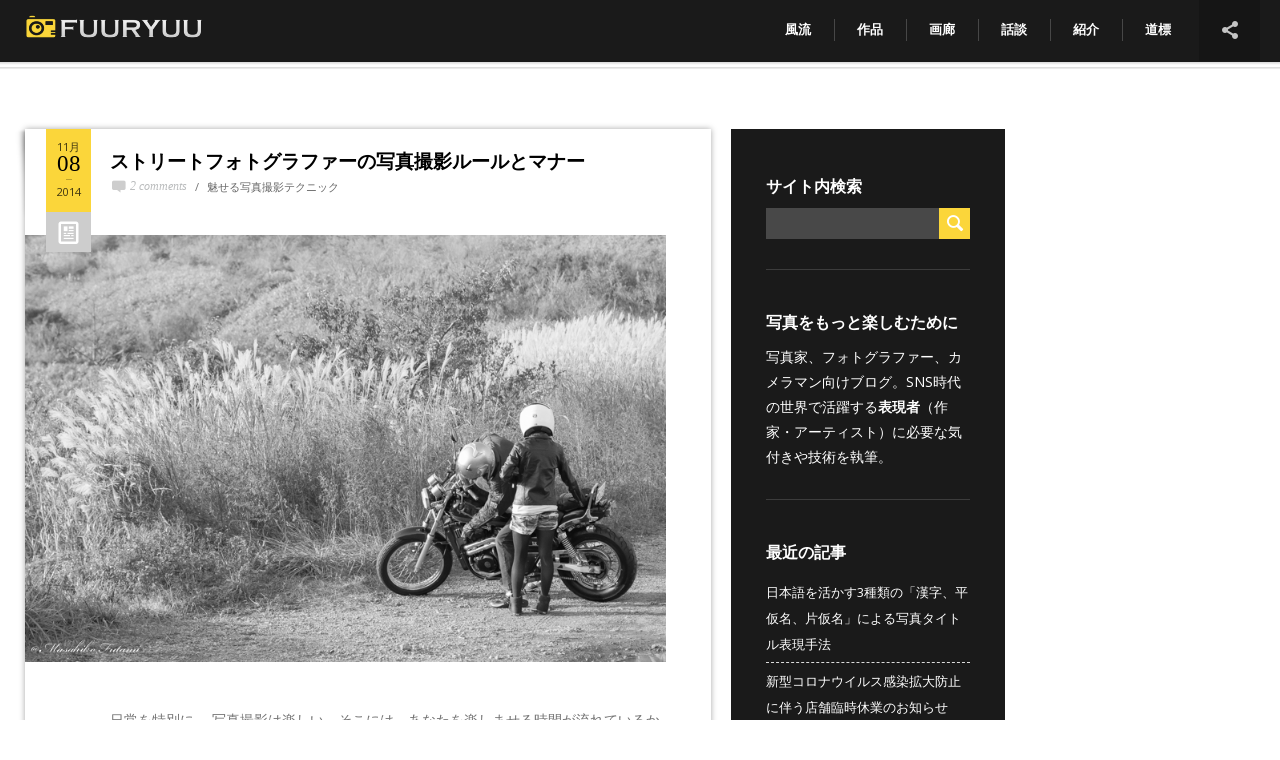

--- FILE ---
content_type: text/html; charset=UTF-8
request_url: https://fuuryuu.jp/tag/manor
body_size: 12167
content:
<!DOCTYPE html>
<html lang="ja" xmlns:fb="https://www.facebook.com/2008/fbml" xmlns:addthis="https://www.addthis.com/help/api-spec" >
	<head>
		<script async src="https://pagead2.googlesyndication.com/pagead/js/adsbygoogle.js?client=ca-pub-1522805952870554"
     crossorigin="anonymous"></script>
		<meta charset="UTF-8" />	
		<meta name="viewport" content="width=device-width, initial-scale=1.0, user-scalable=0, minimum-scale=1.0, maximum-scale=1.0" />
		<meta name="apple-mobile-web-app-capable" content="yes" />
		<meta name="apple-mobile-web-app-status-bar-style" content="black" />
		<meta name="format-detection" content="telephone=no" />
				<title>Manor » FUURYUU / 風流 &#8211; 写真作家 二見匡彦</title>
		<link rel="icon" href="https://fuuryuu.jp/wp-content/uploads/2014/09/photo.ico" type="image/x-icon" />
		<meta name='robots' content='max-image-preview:large' />
<link rel='dns-prefetch' href='//s7.addthis.com' />
<link rel='dns-prefetch' href='//fonts.googleapis.com' />
<link rel="alternate" type="application/rss+xml" title="FUURYUU / 風流 - 写真作家 二見匡彦 &raquo; フィード" href="https://fuuryuu.jp/feed" />
<link rel="alternate" type="application/rss+xml" title="FUURYUU / 風流 - 写真作家 二見匡彦 &raquo; コメントフィード" href="https://fuuryuu.jp/comments/feed" />
<link rel="alternate" type="application/rss+xml" title="FUURYUU / 風流 - 写真作家 二見匡彦 &raquo; Manor タグのフィード" href="https://fuuryuu.jp/tag/manor/feed" />
<link rel='stylesheet' id='twb-open-sans-css' href='https://fonts.googleapis.com/css?family=Open+Sans%3A300%2C400%2C500%2C600%2C700%2C800&#038;display=swap&#038;ver=6.4.7' type='text/css' media='all' />
<link rel='stylesheet' id='twbbwg-global-css' href='https://fuuryuu.jp/wp-content/plugins/photo-gallery/booster/assets/css/global.css?ver=1.0.0' type='text/css' media='all' />
<link rel='stylesheet' id='wp-block-library-css' href='https://fuuryuu.jp/wp-includes/css/dist/block-library/style.min.css?ver=6.4.7' type='text/css' media='all' />
<style id='classic-theme-styles-inline-css' type='text/css'>
/*! This file is auto-generated */
.wp-block-button__link{color:#fff;background-color:#32373c;border-radius:9999px;box-shadow:none;text-decoration:none;padding:calc(.667em + 2px) calc(1.333em + 2px);font-size:1.125em}.wp-block-file__button{background:#32373c;color:#fff;text-decoration:none}
</style>
<style id='global-styles-inline-css' type='text/css'>
body{--wp--preset--color--black: #000000;--wp--preset--color--cyan-bluish-gray: #abb8c3;--wp--preset--color--white: #ffffff;--wp--preset--color--pale-pink: #f78da7;--wp--preset--color--vivid-red: #cf2e2e;--wp--preset--color--luminous-vivid-orange: #ff6900;--wp--preset--color--luminous-vivid-amber: #fcb900;--wp--preset--color--light-green-cyan: #7bdcb5;--wp--preset--color--vivid-green-cyan: #00d084;--wp--preset--color--pale-cyan-blue: #8ed1fc;--wp--preset--color--vivid-cyan-blue: #0693e3;--wp--preset--color--vivid-purple: #9b51e0;--wp--preset--gradient--vivid-cyan-blue-to-vivid-purple: linear-gradient(135deg,rgba(6,147,227,1) 0%,rgb(155,81,224) 100%);--wp--preset--gradient--light-green-cyan-to-vivid-green-cyan: linear-gradient(135deg,rgb(122,220,180) 0%,rgb(0,208,130) 100%);--wp--preset--gradient--luminous-vivid-amber-to-luminous-vivid-orange: linear-gradient(135deg,rgba(252,185,0,1) 0%,rgba(255,105,0,1) 100%);--wp--preset--gradient--luminous-vivid-orange-to-vivid-red: linear-gradient(135deg,rgba(255,105,0,1) 0%,rgb(207,46,46) 100%);--wp--preset--gradient--very-light-gray-to-cyan-bluish-gray: linear-gradient(135deg,rgb(238,238,238) 0%,rgb(169,184,195) 100%);--wp--preset--gradient--cool-to-warm-spectrum: linear-gradient(135deg,rgb(74,234,220) 0%,rgb(151,120,209) 20%,rgb(207,42,186) 40%,rgb(238,44,130) 60%,rgb(251,105,98) 80%,rgb(254,248,76) 100%);--wp--preset--gradient--blush-light-purple: linear-gradient(135deg,rgb(255,206,236) 0%,rgb(152,150,240) 100%);--wp--preset--gradient--blush-bordeaux: linear-gradient(135deg,rgb(254,205,165) 0%,rgb(254,45,45) 50%,rgb(107,0,62) 100%);--wp--preset--gradient--luminous-dusk: linear-gradient(135deg,rgb(255,203,112) 0%,rgb(199,81,192) 50%,rgb(65,88,208) 100%);--wp--preset--gradient--pale-ocean: linear-gradient(135deg,rgb(255,245,203) 0%,rgb(182,227,212) 50%,rgb(51,167,181) 100%);--wp--preset--gradient--electric-grass: linear-gradient(135deg,rgb(202,248,128) 0%,rgb(113,206,126) 100%);--wp--preset--gradient--midnight: linear-gradient(135deg,rgb(2,3,129) 0%,rgb(40,116,252) 100%);--wp--preset--font-size--small: 13px;--wp--preset--font-size--medium: 20px;--wp--preset--font-size--large: 36px;--wp--preset--font-size--x-large: 42px;--wp--preset--spacing--20: 0.44rem;--wp--preset--spacing--30: 0.67rem;--wp--preset--spacing--40: 1rem;--wp--preset--spacing--50: 1.5rem;--wp--preset--spacing--60: 2.25rem;--wp--preset--spacing--70: 3.38rem;--wp--preset--spacing--80: 5.06rem;--wp--preset--shadow--natural: 6px 6px 9px rgba(0, 0, 0, 0.2);--wp--preset--shadow--deep: 12px 12px 50px rgba(0, 0, 0, 0.4);--wp--preset--shadow--sharp: 6px 6px 0px rgba(0, 0, 0, 0.2);--wp--preset--shadow--outlined: 6px 6px 0px -3px rgba(255, 255, 255, 1), 6px 6px rgba(0, 0, 0, 1);--wp--preset--shadow--crisp: 6px 6px 0px rgba(0, 0, 0, 1);}:where(.is-layout-flex){gap: 0.5em;}:where(.is-layout-grid){gap: 0.5em;}body .is-layout-flow > .alignleft{float: left;margin-inline-start: 0;margin-inline-end: 2em;}body .is-layout-flow > .alignright{float: right;margin-inline-start: 2em;margin-inline-end: 0;}body .is-layout-flow > .aligncenter{margin-left: auto !important;margin-right: auto !important;}body .is-layout-constrained > .alignleft{float: left;margin-inline-start: 0;margin-inline-end: 2em;}body .is-layout-constrained > .alignright{float: right;margin-inline-start: 2em;margin-inline-end: 0;}body .is-layout-constrained > .aligncenter{margin-left: auto !important;margin-right: auto !important;}body .is-layout-constrained > :where(:not(.alignleft):not(.alignright):not(.alignfull)){max-width: var(--wp--style--global--content-size);margin-left: auto !important;margin-right: auto !important;}body .is-layout-constrained > .alignwide{max-width: var(--wp--style--global--wide-size);}body .is-layout-flex{display: flex;}body .is-layout-flex{flex-wrap: wrap;align-items: center;}body .is-layout-flex > *{margin: 0;}body .is-layout-grid{display: grid;}body .is-layout-grid > *{margin: 0;}:where(.wp-block-columns.is-layout-flex){gap: 2em;}:where(.wp-block-columns.is-layout-grid){gap: 2em;}:where(.wp-block-post-template.is-layout-flex){gap: 1.25em;}:where(.wp-block-post-template.is-layout-grid){gap: 1.25em;}.has-black-color{color: var(--wp--preset--color--black) !important;}.has-cyan-bluish-gray-color{color: var(--wp--preset--color--cyan-bluish-gray) !important;}.has-white-color{color: var(--wp--preset--color--white) !important;}.has-pale-pink-color{color: var(--wp--preset--color--pale-pink) !important;}.has-vivid-red-color{color: var(--wp--preset--color--vivid-red) !important;}.has-luminous-vivid-orange-color{color: var(--wp--preset--color--luminous-vivid-orange) !important;}.has-luminous-vivid-amber-color{color: var(--wp--preset--color--luminous-vivid-amber) !important;}.has-light-green-cyan-color{color: var(--wp--preset--color--light-green-cyan) !important;}.has-vivid-green-cyan-color{color: var(--wp--preset--color--vivid-green-cyan) !important;}.has-pale-cyan-blue-color{color: var(--wp--preset--color--pale-cyan-blue) !important;}.has-vivid-cyan-blue-color{color: var(--wp--preset--color--vivid-cyan-blue) !important;}.has-vivid-purple-color{color: var(--wp--preset--color--vivid-purple) !important;}.has-black-background-color{background-color: var(--wp--preset--color--black) !important;}.has-cyan-bluish-gray-background-color{background-color: var(--wp--preset--color--cyan-bluish-gray) !important;}.has-white-background-color{background-color: var(--wp--preset--color--white) !important;}.has-pale-pink-background-color{background-color: var(--wp--preset--color--pale-pink) !important;}.has-vivid-red-background-color{background-color: var(--wp--preset--color--vivid-red) !important;}.has-luminous-vivid-orange-background-color{background-color: var(--wp--preset--color--luminous-vivid-orange) !important;}.has-luminous-vivid-amber-background-color{background-color: var(--wp--preset--color--luminous-vivid-amber) !important;}.has-light-green-cyan-background-color{background-color: var(--wp--preset--color--light-green-cyan) !important;}.has-vivid-green-cyan-background-color{background-color: var(--wp--preset--color--vivid-green-cyan) !important;}.has-pale-cyan-blue-background-color{background-color: var(--wp--preset--color--pale-cyan-blue) !important;}.has-vivid-cyan-blue-background-color{background-color: var(--wp--preset--color--vivid-cyan-blue) !important;}.has-vivid-purple-background-color{background-color: var(--wp--preset--color--vivid-purple) !important;}.has-black-border-color{border-color: var(--wp--preset--color--black) !important;}.has-cyan-bluish-gray-border-color{border-color: var(--wp--preset--color--cyan-bluish-gray) !important;}.has-white-border-color{border-color: var(--wp--preset--color--white) !important;}.has-pale-pink-border-color{border-color: var(--wp--preset--color--pale-pink) !important;}.has-vivid-red-border-color{border-color: var(--wp--preset--color--vivid-red) !important;}.has-luminous-vivid-orange-border-color{border-color: var(--wp--preset--color--luminous-vivid-orange) !important;}.has-luminous-vivid-amber-border-color{border-color: var(--wp--preset--color--luminous-vivid-amber) !important;}.has-light-green-cyan-border-color{border-color: var(--wp--preset--color--light-green-cyan) !important;}.has-vivid-green-cyan-border-color{border-color: var(--wp--preset--color--vivid-green-cyan) !important;}.has-pale-cyan-blue-border-color{border-color: var(--wp--preset--color--pale-cyan-blue) !important;}.has-vivid-cyan-blue-border-color{border-color: var(--wp--preset--color--vivid-cyan-blue) !important;}.has-vivid-purple-border-color{border-color: var(--wp--preset--color--vivid-purple) !important;}.has-vivid-cyan-blue-to-vivid-purple-gradient-background{background: var(--wp--preset--gradient--vivid-cyan-blue-to-vivid-purple) !important;}.has-light-green-cyan-to-vivid-green-cyan-gradient-background{background: var(--wp--preset--gradient--light-green-cyan-to-vivid-green-cyan) !important;}.has-luminous-vivid-amber-to-luminous-vivid-orange-gradient-background{background: var(--wp--preset--gradient--luminous-vivid-amber-to-luminous-vivid-orange) !important;}.has-luminous-vivid-orange-to-vivid-red-gradient-background{background: var(--wp--preset--gradient--luminous-vivid-orange-to-vivid-red) !important;}.has-very-light-gray-to-cyan-bluish-gray-gradient-background{background: var(--wp--preset--gradient--very-light-gray-to-cyan-bluish-gray) !important;}.has-cool-to-warm-spectrum-gradient-background{background: var(--wp--preset--gradient--cool-to-warm-spectrum) !important;}.has-blush-light-purple-gradient-background{background: var(--wp--preset--gradient--blush-light-purple) !important;}.has-blush-bordeaux-gradient-background{background: var(--wp--preset--gradient--blush-bordeaux) !important;}.has-luminous-dusk-gradient-background{background: var(--wp--preset--gradient--luminous-dusk) !important;}.has-pale-ocean-gradient-background{background: var(--wp--preset--gradient--pale-ocean) !important;}.has-electric-grass-gradient-background{background: var(--wp--preset--gradient--electric-grass) !important;}.has-midnight-gradient-background{background: var(--wp--preset--gradient--midnight) !important;}.has-small-font-size{font-size: var(--wp--preset--font-size--small) !important;}.has-medium-font-size{font-size: var(--wp--preset--font-size--medium) !important;}.has-large-font-size{font-size: var(--wp--preset--font-size--large) !important;}.has-x-large-font-size{font-size: var(--wp--preset--font-size--x-large) !important;}
.wp-block-navigation a:where(:not(.wp-element-button)){color: inherit;}
:where(.wp-block-post-template.is-layout-flex){gap: 1.25em;}:where(.wp-block-post-template.is-layout-grid){gap: 1.25em;}
:where(.wp-block-columns.is-layout-flex){gap: 2em;}:where(.wp-block-columns.is-layout-grid){gap: 2em;}
.wp-block-pullquote{font-size: 1.5em;line-height: 1.6;}
</style>
<link rel='stylesheet' id='contact-form-7-css' href='https://fuuryuu.jp/wp-content/plugins/contact-form-7/includes/css/styles.css?ver=5.1.7' type='text/css' media='all' />
<link rel='stylesheet' id='fi_buttons-css' href='https://fuuryuu.jp/wp-content/plugins/feedly-insight/css/fi-buttons-deprecated.css?ver=0.9.17%20beta' type='text/css' media='all' />
<link rel='stylesheet' id='dot-irecommendthis-css' href='https://fuuryuu.jp/wp-content/plugins/i-recommend-this/css/dot-irecommendthis.css?ver=6.4.7' type='text/css' media='all' />
<link rel='stylesheet' id='bwg_fonts-css' href='https://fuuryuu.jp/wp-content/plugins/photo-gallery/css/bwg-fonts/fonts.css?ver=0.0.1' type='text/css' media='all' />
<link rel='stylesheet' id='sumoselect-css' href='https://fuuryuu.jp/wp-content/plugins/photo-gallery/css/sumoselect.min.css?ver=3.4.6' type='text/css' media='all' />
<link rel='stylesheet' id='mCustomScrollbar-css' href='https://fuuryuu.jp/wp-content/plugins/photo-gallery/css/jquery.mCustomScrollbar.min.css?ver=3.1.5' type='text/css' media='all' />
<link rel='stylesheet' id='bwg_frontend-css' href='https://fuuryuu.jp/wp-content/plugins/photo-gallery/css/styles.min.css?ver=1.8.19' type='text/css' media='all' />
<link rel='stylesheet' id='sfmsb-style-css' href='https://fuuryuu.jp/wp-content/plugins/simple-follow-me-social-buttons-widget/assets/css/style.css?ver=3.3.3' type='text/css' media='all' />
<link rel='stylesheet' id='sfmsb-icons-css' href='https://fuuryuu.jp/wp-content/plugins/simple-follow-me-social-buttons-widget/assets/css/icons.css?ver=3.3.3' type='text/css' media='all' />
<link rel='stylesheet' id='toc-screen-css' href='https://fuuryuu.jp/wp-content/plugins/table-of-contents-plus/screen.min.css?ver=2309' type='text/css' media='all' />
<link rel='stylesheet' id='wordpress-popular-posts-css-css' href='https://fuuryuu.jp/wp-content/plugins/wordpress-popular-posts/assets/css/wpp.css?ver=6.3.4' type='text/css' media='all' />
<link rel='stylesheet' id='parent-style-css' href='https://fuuryuu.jp/wp-content/themes/hiker/style.css?ver=6.4.7' type='text/css' media='all' />
<link rel='stylesheet' id='hiker_styles-css' href='https://fuuryuu.jp/wp-content/themes/Fuuryuu/style.css?ver=1.0' type='text/css' media='all' />
<link rel='stylesheet' id='googlefonts-css' href='http://fonts.googleapis.com/css?family=Open+Sans%3A400%2C500%2C600%2C700&#038;ver=6.4.7' type='text/css' media='all' />
<link rel='stylesheet' id='wp-pagenavi-css' href='https://fuuryuu.jp/wp-content/plugins/wp-pagenavi/pagenavi-css.css?ver=2.70' type='text/css' media='all' />
<link rel='stylesheet' id='addthis_all_pages-css' href='https://fuuryuu.jp/wp-content/plugins/addthis/frontend/build/addthis_wordpress_public.min.css?ver=6.4.7' type='text/css' media='all' />
<script type="text/javascript" src="https://fuuryuu.jp/wp-includes/js/jquery/jquery.min.js?ver=3.7.1" id="jquery-core-js"></script>
<script type="text/javascript" src="https://fuuryuu.jp/wp-includes/js/jquery/jquery-migrate.min.js?ver=3.4.1" id="jquery-migrate-js"></script>
<script type="text/javascript" src="https://fuuryuu.jp/wp-content/plugins/photo-gallery/booster/assets/js/circle-progress.js?ver=1.2.2" id="twbbwg-circle-js"></script>
<script type="text/javascript" id="twbbwg-global-js-extra">
/* <![CDATA[ */
var twb = {"nonce":"0f908ba20f","ajax_url":"https:\/\/fuuryuu.jp\/wp-admin\/admin-ajax.php","plugin_url":"https:\/\/fuuryuu.jp\/wp-content\/plugins\/photo-gallery\/booster","href":"https:\/\/fuuryuu.jp\/wp-admin\/admin.php?page=twbbwg_photo-gallery"};
var twb = {"nonce":"0f908ba20f","ajax_url":"https:\/\/fuuryuu.jp\/wp-admin\/admin-ajax.php","plugin_url":"https:\/\/fuuryuu.jp\/wp-content\/plugins\/photo-gallery\/booster","href":"https:\/\/fuuryuu.jp\/wp-admin\/admin.php?page=twbbwg_photo-gallery"};
/* ]]> */
</script>
<script type="text/javascript" src="https://fuuryuu.jp/wp-content/plugins/photo-gallery/booster/assets/js/global.js?ver=1.0.0" id="twbbwg-global-js"></script>
<script type="text/javascript" src="https://fuuryuu.jp/wp-content/plugins/photo-gallery/js/jquery.sumoselect.min.js?ver=3.4.6" id="sumoselect-js"></script>
<script type="text/javascript" src="https://fuuryuu.jp/wp-content/plugins/photo-gallery/js/tocca.min.js?ver=2.0.9" id="bwg_mobile-js"></script>
<script type="text/javascript" src="https://fuuryuu.jp/wp-content/plugins/photo-gallery/js/jquery.mCustomScrollbar.concat.min.js?ver=3.1.5" id="mCustomScrollbar-js"></script>
<script type="text/javascript" src="https://fuuryuu.jp/wp-content/plugins/photo-gallery/js/jquery.fullscreen.min.js?ver=0.6.0" id="jquery-fullscreen-js"></script>
<script type="text/javascript" id="bwg_frontend-js-extra">
/* <![CDATA[ */
var bwg_objectsL10n = {"bwg_field_required":"\u30d5\u30a3\u30fc\u30eb\u30c9\u306f\u5fc5\u9808\u3067\u3059\u3002","bwg_mail_validation":"\u3053\u308c\u306f\u6709\u52b9\u306a\u30e1\u30fc\u30eb\u30a2\u30c9\u30ec\u30b9\u3067\u306f\u3042\u308a\u307e\u305b\u3093\u3002","bwg_search_result":"\u691c\u7d22\u306b\u4e00\u81f4\u3059\u308b\u753b\u50cf\u304c\u3042\u308a\u307e\u305b\u3093\u3002","bwg_select_tag":"Select Tag","bwg_order_by":"Order By","bwg_search":"\u691c\u7d22","bwg_show_ecommerce":"Show Ecommerce","bwg_hide_ecommerce":"Hide Ecommerce","bwg_show_comments":"\u30b3\u30e1\u30f3\u30c8\u3092\u8868\u793a","bwg_hide_comments":"\u30b3\u30e1\u30f3\u30c8\u3092\u975e\u8868\u793a\u306b\u3057\u307e\u3059","bwg_restore":"\u5fa9\u5143\u3057\u307e\u3059","bwg_maximize":"\u6700\u5927\u5316\u3057\u307e\u3059","bwg_fullscreen":"\u30d5\u30eb\u30b9\u30af\u30ea\u30fc\u30f3","bwg_exit_fullscreen":"\u30d5\u30eb\u30b9\u30af\u30ea\u30fc\u30f3\u3092\u7d42\u4e86\u3057\u307e\u3059","bwg_search_tag":"SEARCH...","bwg_tag_no_match":"No tags found","bwg_all_tags_selected":"All tags selected","bwg_tags_selected":"tags selected","play":"\u518d\u751f","pause":"\u4e00\u6642\u505c\u6b62\u3057\u307e\u3059","is_pro":"","bwg_play":"\u518d\u751f","bwg_pause":"\u4e00\u6642\u505c\u6b62\u3057\u307e\u3059","bwg_hide_info":"\u60c5\u5831\u3092\u96a0\u3059","bwg_show_info":"\u60c5\u5831\u3092\u8868\u793a\u3057\u307e\u3059","bwg_hide_rating":"Hide rating","bwg_show_rating":"Show rating","ok":"Ok","cancel":"Cancel","select_all":"Select all","lazy_load":"0","lazy_loader":"https:\/\/fuuryuu.jp\/wp-content\/plugins\/photo-gallery\/images\/ajax_loader.png","front_ajax":"0","bwg_tag_see_all":"see all tags","bwg_tag_see_less":"see less tags"};
/* ]]> */
</script>
<script type="text/javascript" src="https://fuuryuu.jp/wp-content/plugins/photo-gallery/js/scripts.min.js?ver=1.8.19" id="bwg_frontend-js"></script>
<script type="text/javascript" src="https://fuuryuu.jp/wp-content/plugins/simple-follow-me-social-buttons-widget/assets/js/front-widget.js?ver=3.3.3" id="sfmsb-script-js"></script>
<script type="application/json" id="wpp-json">

{"sampling_active":0,"sampling_rate":100,"ajax_url":"https:\/\/fuuryuu.jp\/wp-json\/wordpress-popular-posts\/v1\/popular-posts","api_url":"https:\/\/fuuryuu.jp\/wp-json\/wordpress-popular-posts","ID":0,"token":"1df1036dfc","lang":0,"debug":0}

</script>
<script type="text/javascript" src="https://fuuryuu.jp/wp-content/plugins/wordpress-popular-posts/assets/js/wpp.min.js?ver=6.3.4" id="wpp-js-js"></script>
<link rel="https://api.w.org/" href="https://fuuryuu.jp/wp-json/" /><link rel="alternate" type="application/json" href="https://fuuryuu.jp/wp-json/wp/v2/tags/211" /><link rel="EditURI" type="application/rsd+xml" title="RSD" href="https://fuuryuu.jp/xmlrpc.php?rsd" />
<meta name="generator" content="WordPress 6.4.7" />
<!-- This site is powered by Tweet, Like, Plusone and Share Plugin - http://techxt.com/tweet-like-google-1-and-share-plugin-wordpress/ -->
<style type="text/css">div.socialicons{float:left;display:block;margin-right: 10px;line-height: 1;}div.socialiconsv{line-height: 1;}div.socialicons p{margin-bottom: 0px !important;margin-top: 0px !important;padding-bottom: 0px !important;padding-top: 0px !important;}div.social4iv{background: none repeat scroll 0 0 #FFFFFF;border: 1px solid #aaa;border-radius: 3px 3px 3px 3px;box-shadow: 3px 3px 3px #DDDDDD;padding: 3px;position: fixed;text-align: center;top: 55px;width: 68px;display:none;}div.socialiconsv{padding-bottom: 5px;}</style>
<style type="text/css">div.social4i{
margin-top: 30px;
margin-bottom: 45px;
}</style>
<style>
.scroll-back-to-top-wrapper {
    position: fixed;
	opacity: 0;
	visibility: hidden;
	overflow: hidden;
	text-align: center;
	z-index: 99999999;
	font-size: 12px;
    background-color: #0a0a0a;
	color: #eeeeee;
	width: 50px;
	height: 48px;
	line-height: 48px;
	right: 30px;
	bottom: 45px;
	padding-top: 2px;
	border-top-left-radius: 10px;
	border-top-right-radius: 10px;
	border-bottom-right-radius: 10px;
	border-bottom-left-radius: 10px;
	-webkit-transition: all 0.5s ease-in-out;
	-moz-transition: all 0.5s ease-in-out;
	-ms-transition: all 0.5s ease-in-out;
	-o-transition: all 0.5s ease-in-out;
	transition: all 0.5s ease-in-out;
}
.scroll-back-to-top-wrapper:hover {
	background-color: #888888;
  color: #eeeeee;
}
.scroll-back-to-top-wrapper.show {
    visibility:visible;
    cursor:pointer;
	opacity: 1.0;
}
.scroll-back-to-top-wrapper i.fa {
	line-height: inherit;
}
.scroll-back-to-top-wrapper .fa-lg {
	vertical-align: 0;
}
</style><script type="text/javascript">
	window._wp_rp_static_base_url = 'https://wprp.zemanta.com/static/';
	window._wp_rp_wp_ajax_url = "https://fuuryuu.jp/wp-admin/admin-ajax.php";
	window._wp_rp_plugin_version = '3.6.4';
	window._wp_rp_post_id = '1431';
	window._wp_rp_num_rel_posts = '10';
	window._wp_rp_thumbnails = true;
	window._wp_rp_post_title = '%E3%82%B9%E3%83%88%E3%83%AA%E3%83%BC%E3%83%88%E3%83%95%E3%82%A9%E3%83%88%E3%82%B0%E3%83%A9%E3%83%95%E3%82%A1%E3%83%BC%E3%81%AE%E5%86%99%E7%9C%9F%E6%92%AE%E5%BD%B1%E3%83%AB%E3%83%BC%E3%83%AB%E3%81%A8%E3%83%9E%E3%83%8A%E3%83%BC';
	window._wp_rp_post_tags = ['%E3%83%9E%E3%83%8A%E3%83%BC', '%E3%82%B9%E3%83%88%E3%83%AA%E3%83%BC%E3%83%88%E3%83%95%E3%82%A9%E3%83%88%E3%82%B0%E3%83%A9', '%E8%A2%AB%E5%86%99%E4%BD%93', '%E5%86%99%E7%9C%9F%E6%92%AE%E5%BD%B1', '%E3%83%AB%E3%83%BC%E3%83%AB', '%E3%83%A2%E3%83%87%E3%83%AB', '%E3%83%95%E3%82%A9%E3%83%88%E3%82%B0%E3%83%A9%E3%83%95%E3%82%A1%E3%83%BC', 'street+photographer', '%E8%82%96%E5%83%8F%E6%A8%A9', '%E3%82%AB%E3%83%A1%E3%83%A9%E3%83%9E%E3%83%B3', 'manor', 'photographer', '%E3%83%96%E3%83%AD%E3%82%B0', '%E3%83%A2%E3%83%A9%E3%83%AB', '%E3%83%97%E3%83%A9%E3%82%A4%E3%83%90%E3%82%B7%E3%83%BC', '%E5%86%99%E7%9C%9F%E5%AE%B6', '%E9%AD%85%E3%81%9B%E3%82%8B%E5%86%99%E7%9C%9F%E6%92%AE%E5%BD%B1%E3%83%86%E3%82%AF%E3%83%8B', 'reflect', 'alta', 'trip', 'a', 'stori', 'night', 'melodi'];
	window._wp_rp_promoted_content = true;
</script>
<link rel="stylesheet" href="https://fuuryuu.jp/wp-content/plugins/wordpress-23-related-posts-plugin/static/themes/vertical-m.css?version=3.6.4" />
<style type="text/css">
.related_post_title {
}
ul.related_post {
}
ul.related_post li {
}
ul.related_post li a {
    font-size: 14px !important;
}
ul.related_post li img {
}</style>
            <style id="wpp-loading-animation-styles">@-webkit-keyframes bgslide{from{background-position-x:0}to{background-position-x:-200%}}@keyframes bgslide{from{background-position-x:0}to{background-position-x:-200%}}.wpp-widget-placeholder,.wpp-widget-block-placeholder,.wpp-shortcode-placeholder{margin:0 auto;width:60px;height:3px;background:#dd3737;background:linear-gradient(90deg,#dd3737 0%,#571313 10%,#dd3737 100%);background-size:200% auto;border-radius:3px;-webkit-animation:bgslide 1s infinite linear;animation:bgslide 1s infinite linear}</style>
            <style type="text/css">.recentcomments a{display:inline !important;padding:0 !important;margin:0 !important;}</style><meta name="generator" content="Powered by Visual Composer - drag and drop page builder for WordPress."/>
<!--[if lte IE 9]><link rel="stylesheet" type="text/css" href="https://fuuryuu.jp/wp-content/plugins/hiker_js_composer/assets/css/vc_lte_ie9.min.css" media="screen"><![endif]--><!--[if IE  8]><link rel="stylesheet" type="text/css" href="https://fuuryuu.jp/wp-content/plugins/hiker_js_composer/assets/css/vc-ie8.min.css" media="screen"><![endif]--><noscript><style type="text/css"> .wpb_animate_when_almost_visible { opacity: 1; }</style></noscript>		<style type='text/css'>
.mainslider nav .more, .mainslider nav li.current-item .progress, .grids .next-page, .block.blog h1:before, .posts article .date, .works-slider .more, .widget_search input[type="submit"], .respond input[type="submit"], .wpcf7 input[type="submit"], .error-404 .error-0, .error-404 .error-0:after, .toggle-image-description, #toggle-info, #btn-read-more-single-portfolio, .portfolio-gallery-nav button:hover, .toggle-thumbnails { background-color: #fbd63a; }
.wpb_button, .vc_progress_bar .vc_single_bar .vc_bar, .woocommerce-page #content div.product form.cart .button, .woocommerce span.onsale, .woocommerce-page span.onsale, .woocommerce-page #review_form #respond .form-submit input, .woocommerce .button, .messagebox_text a { background: #fbd63a!important; }
.comment-form-author.focus::before, .comment-form-email.focus::before, .wpcf7 .text.focus::before, .tagcloud a:hover, .mainslider .slides li .description .button:hover, .works-slider li .thumbnail:before, .works-slider li .thumbnail:after, .cart-contents-wrapper .inner a.go-to-cart, .is_mobile .thumbnails-wrap { border-color: #fbd63a; }

.full-photos li .description em, .mainslider .slides li .description em, .mainslider .slides li .description .button:hover, .is_desktop .social-links-wrapper:hover #toggle-social-links, .social-links-wrapper.open #toggle-social-links, .cart-contents-wrapper .inner a { color: #e8be14; }
::-moz-selection{ background: #fde78b; }
::selection { background: #fde78b; }

</style>		<script type="text/javascript">

</script>	</head>
    	<body class="archive tag tag-manor tag-211 auto-slideshow-enabled wpb-js-composer js-comp-ver-4.11.2 vc_responsive">
						
		<header class="opaque ">
			<a class="site-home-link" href="https://fuuryuu.jp"></a>
			<div class="site-logo">
                				<a href="https://fuuryuu.jp"><img class="normal" src="https://fuuryuu.jp/wp-content/uploads/2016/12/fuuryuu_titlelogo.png" alt="site logo"><img class="retina" src="https://fuuryuu.jp/wp-content/uploads/2016/12/fuuryuu_titlelogo.png" alt="site logo"></a>
			</div>
			<nav>
				<button id="toggle-main-menu">&#9776;</button>
				<div class="menu-main-menu-container"><ul id="menu-main-menu" class="menu"><li id="menu-item-1987" class="menu-item menu-item-type-post_type menu-item-object-page menu-item-home menu-item-1987"><a title="HOME" href="https://fuuryuu.jp/">風流</a></li>
<li id="menu-item-8585" class="menu-item menu-item-type-post_type menu-item-object-page menu-item-8585"><a title="PORTFOLIO" href="https://fuuryuu.jp/portfolio">作品</a></li>
<li id="menu-item-37" class="menu-item menu-item-type-post_type menu-item-object-page menu-item-has-children menu-item-37"><a title="GALLERY" href="https://fuuryuu.jp/gallery">画廊</a>
<ul class="sub-menu">
	<li id="menu-item-2039" class="menu-item menu-item-type-post_type menu-item-object-page menu-item-2039"><a href="https://fuuryuu.jp/gallery/city-traveler">CITY TRAVELER / シティー・トラベラー</a></li>
	<li id="menu-item-2061" class="menu-item menu-item-type-post_type menu-item-object-page menu-item-2061"><a href="https://fuuryuu.jp/gallery/monochrome">MONOCHROME / モノクローム</a></li>
	<li id="menu-item-2280" class="menu-item menu-item-type-post_type menu-item-object-page menu-item-2280"><a href="https://fuuryuu.jp/gallery/four-seasons">FOUR SEASONS / 春夏秋冬</a></li>
	<li id="menu-item-2483" class="menu-item menu-item-type-post_type menu-item-object-page menu-item-2483"><a href="https://fuuryuu.jp/gallery/street">PEOPLE ON THE  STREET / ストリートの人々</a></li>
	<li id="menu-item-2534" class="menu-item menu-item-type-post_type menu-item-object-page menu-item-2534"><a href="https://fuuryuu.jp/gallery/culture-history">CULTURE &#038; HISTORY / 文化・歴史</a></li>
	<li id="menu-item-2087" class="menu-item menu-item-type-post_type menu-item-object-page menu-item-2087"><a href="https://fuuryuu.jp/gallery/flower">BEAUTIFUL FLOWER / 可憐な草花</a></li>
</ul>
</li>
<li id="menu-item-35" class="menu-item menu-item-type-post_type menu-item-object-page current_page_parent menu-item-35"><a title="BLOG" href="https://fuuryuu.jp/blog">話談</a></li>
<li id="menu-item-40" class="menu-item menu-item-type-post_type menu-item-object-page menu-item-40"><a title="PROFILE" href="https://fuuryuu.jp/profile">紹介</a></li>
<li id="menu-item-2285" class="menu-item menu-item-type-post_type menu-item-object-page menu-item-2285"><a title="SITEMAP" href="https://fuuryuu.jp/sitemap">道標</a></li>
</ul></div>
				<div class="social-links-wrapper"><button id="toggle-social-links">&#59196;</button><ul><li class="network-unknown"><a href="https://my-flow.jp/" target="_blank"></a></li><li class="network-facebook"><a href="https://www.facebook.com/FutamiMasahiko" target="_blank"></a></li><li class="network-twitter"><a href="https://twitter.com/MasahikoFutami" target="_blank"></a></li><li class="network-unknown"><a href="" target="_blank"></a></li></ul></div>							</nav>
			<div class="background-wrapper"><div class="background"></div></div>
		</header>
		
		<div class="page-background" style="background-color: ; background-image: ; background-repeat: ; background-attachment: ; background-position: ; "></div>
				<div class="page-body">
		<div class="page-inner blog_page right_sidebar">
	
		<span id="toggle-sidebar" class="wpb_button">SIDEBAR</span>
		
	<section class="posts">
		
	
		<article class="image post-1431 post type-post status-publish format-standard has-post-thumbnail hentry category-technique tag-photographer tag-206 tag-28 tag-207 tag-31 tag-208 tag-32 tag-street-photographer tag-84 tag-210 tag-92 tag-manor tag-93 tag-212 tag-118 tag-204 tag-205">
			<span class="shadow-container shadow"></span>
			<h1><a href="https://fuuryuu.jp/technique/manor">ストリートフォトグラファーの写真撮影ルールとマナー</a></h1>
			<div class="meta">
				<span class="comments">2 comments</span>
				<ul class="post-categories">
	<li><a href="https://fuuryuu.jp/category/technique" rel="category tag">魅せる写真撮影テクニック</a></li></ul>			</div>
			<div class="date">
				<span class="month">11月</span>
				<span class="day">08</span>
				<span class="year">2014</span>
				<i></i>
			</div>
	
						<img class="featured-image" alt="Post's featued image." src="https://fuuryuu.jp/wp-content/uploads/2014/09/0R9A2849.jpg" />
						
			<div class="content">
			<div class="at-above-post-arch-page addthis_tool" data-url="https://fuuryuu.jp/technique/manor"></div>
<p>日常を特別に 　写真撮影は楽しい。そこには、あなたを楽しませる時間が流れているからです。春夏秋冬の美しい情景、草花の香り、人々との触れ合い、記憶を記録へと。たった1枚の写真には深い想い入れが込められて [&hellip;]<!-- AddThis Advanced Settings above via filter on wp_trim_excerpt --><!-- AddThis Advanced Settings below via filter on wp_trim_excerpt --><!-- AddThis Advanced Settings generic via filter on wp_trim_excerpt --><!-- AddThis Share Buttons above via filter on wp_trim_excerpt --><!-- AddThis Share Buttons below via filter on wp_trim_excerpt --></p>
<div class="at-below-post-arch-page addthis_tool" data-url="https://fuuryuu.jp/technique/manor"></div>
<p><!-- AddThis Share Buttons generic via filter on wp_trim_excerpt --></p>
			</div>
							<a class="read-more" href="https://fuuryuu.jp/technique/manor">続きを読む</a>		
						
		</article>
			<nav>
					</nav>
		</section>
		<section class="sidebar">
		<div class="inner">
			<!-- Use function get_sidebar -->
			<div id="search-2" class="widget widget_search"><h2>サイト内検索</h2><form role="search" method="get" id="searchform" class="searchform" action="https://fuuryuu.jp/">
				<div>
					<label class="screen-reader-text" for="s">検索:</label>
					<input type="text" value="" name="s" id="s" />
					<input type="submit" id="searchsubmit" value="検索" />
				</div>
			</form></div><div id="text-2" class="widget widget_text"><h2>写真をもっと楽しむために</h2>			<div class="textwidget"><p>写真家、フォトグラファー、カメラマン向けブログ。SNS時代の世界で活躍する<strong>表現者</strong>（作家・アーティスト）に必要な気付きや技術を執筆。</p>
</div>
		</div>
		<div id="recent-posts-2" class="widget widget_recent_entries">
		<h2>最近の記事</h2>
		<ul>
											<li>
					<a href="https://fuuryuu.jp/technique/japanese-language">日本語を活かす3種類の「漢字、平仮名、片仮名」による写真タイトル表現手法</a>
									</li>
											<li>
					<a href="https://fuuryuu.jp/management/safety">新型コロナウイルス感染拡大防止に伴う店舗臨時休業のお知らせ</a>
									</li>
											<li>
					<a href="https://fuuryuu.jp/photo-exhibition/fine-art-2018">国際写真家展覧会 ”ファイン・アート 2018”のお知らせ / Blank Wall Gallery （ギリシャアテネ）</a>
									</li>
											<li>
					<a href="https://fuuryuu.jp/photo-exhibition/street-photography">国際写真家展覧会 ”ストリートフォトグラフィー 2018”のお知らせ / Blank Wall Gallery （ギリシャアテネ）</a>
									</li>
											<li>
					<a href="https://fuuryuu.jp/contest/twenty-seventeen">写真作家としての2017年度（平成29年度）の活動報告</a>
									</li>
											<li>
					<a href="https://fuuryuu.jp/photo-exhibition/photo-exhibition-in-the-hellenic-republic">西洋文明の源流4000年の歴史を誇るギリシャ発「人と冬」写真展 展示風景</a>
									</li>
											<li>
					<a href="https://fuuryuu.jp/photo-exhibition/people-and-winter">国際写真家展覧会 ”ピープル＆ウィンター 2017”のお知らせ / Blank Wall Gallery （ギリシャアテネ）</a>
									</li>
											<li>
					<a href="https://fuuryuu.jp/photo-exhibition/bokunen-naka-30th-anniversary">名嘉睦稔さん木版画展『海山神謡 山の神』画業30周年記念へ</a>
									</li>
											<li>
					<a href="https://fuuryuu.jp/photo-exhibition/the-art-of-loving-your-country">西洋美術史の礎を築いた神話の国ギリシャアテネの風景写真展 展示風景</a>
									</li>
											<li>
					<a href="https://fuuryuu.jp/photo-exhibition/landscape">国際写真家展覧会 ”ランドスケープ 2017”のお知らせ / Blank Wall Gallery （ギリシャアテネ）</a>
									</li>
					</ul>

		</div><div id="categories-2" class="widget widget_categories"><h2>カテゴリー</h2>
			<ul>
					<li class="cat-item cat-item-193"><a href="https://fuuryuu.jp/category/technique">魅せる写真撮影テクニック</a> (15)
</li>
	<li class="cat-item cat-item-439"><a href="https://fuuryuu.jp/category/to-the-world">世界に向けて発信しよう</a> (15)
</li>
	<li class="cat-item cat-item-249"><a href="https://fuuryuu.jp/category/inspiration">インスピレーション</a> (15)
</li>
	<li class="cat-item cat-item-23"><a href="https://fuuryuu.jp/category/management">写真作家としての振る舞い</a> (24)
</li>
	<li class="cat-item cat-item-595"><a href="https://fuuryuu.jp/category/sns">ソーシャルメディア論</a> (5)
</li>
	<li class="cat-item cat-item-108"><a href="https://fuuryuu.jp/category/photo-exhibition">写真展・展覧会・イベント</a> (47)
</li>
	<li class="cat-item cat-item-44"><a href="https://fuuryuu.jp/category/contest">主な活動分野・受賞歴</a> (22)
</li>
			</ul>

			</div><div id="pages-3" class="widget widget_pages"><h2>フォトギャラリー</h2>
			<ul>
				<li class="page_item page-item-2036"><a href="https://fuuryuu.jp/gallery/city-traveler">City Traveler / シティートラベラー</a></li>
<li class="page_item page-item-2059"><a href="https://fuuryuu.jp/gallery/monochrome">Monochrome / モノクローム</a></li>
<li class="page_item page-item-2228"><a href="https://fuuryuu.jp/gallery/four-seasons">Four Seasons / 春夏秋冬</a></li>
<li class="page_item page-item-2465"><a href="https://fuuryuu.jp/gallery/street">On the Street / ストリート</a></li>
<li class="page_item page-item-2520"><a href="https://fuuryuu.jp/gallery/culture-history">Culture &#038; History / 文化・歴史</a></li>
<li class="page_item page-item-2085"><a href="https://fuuryuu.jp/gallery/flower">Beautiful Flower / 可憐な草花</a></li>
			</ul>

			</div><div id="archives-2" class="widget widget_archive"><h2>アーカイブ</h2>
			<ul>
					<li><a href='https://fuuryuu.jp/2024/08'>2024年8月</a></li>
	<li><a href='https://fuuryuu.jp/2020/04'>2020年4月</a></li>
	<li><a href='https://fuuryuu.jp/2018/02'>2018年2月</a></li>
	<li><a href='https://fuuryuu.jp/2018/01'>2018年1月</a></li>
	<li><a href='https://fuuryuu.jp/2017/12'>2017年12月</a></li>
	<li><a href='https://fuuryuu.jp/2017/11'>2017年11月</a></li>
	<li><a href='https://fuuryuu.jp/2017/10'>2017年10月</a></li>
	<li><a href='https://fuuryuu.jp/2017/09'>2017年9月</a></li>
	<li><a href='https://fuuryuu.jp/2017/08'>2017年8月</a></li>
	<li><a href='https://fuuryuu.jp/2017/07'>2017年7月</a></li>
	<li><a href='https://fuuryuu.jp/2017/06'>2017年6月</a></li>
	<li><a href='https://fuuryuu.jp/2017/05'>2017年5月</a></li>
	<li><a href='https://fuuryuu.jp/2017/04'>2017年4月</a></li>
	<li><a href='https://fuuryuu.jp/2017/03'>2017年3月</a></li>
	<li><a href='https://fuuryuu.jp/2017/02'>2017年2月</a></li>
	<li><a href='https://fuuryuu.jp/2017/01'>2017年1月</a></li>
	<li><a href='https://fuuryuu.jp/2016/12'>2016年12月</a></li>
	<li><a href='https://fuuryuu.jp/2016/11'>2016年11月</a></li>
	<li><a href='https://fuuryuu.jp/2016/10'>2016年10月</a></li>
	<li><a href='https://fuuryuu.jp/2016/09'>2016年9月</a></li>
	<li><a href='https://fuuryuu.jp/2016/08'>2016年8月</a></li>
	<li><a href='https://fuuryuu.jp/2016/07'>2016年7月</a></li>
	<li><a href='https://fuuryuu.jp/2016/06'>2016年6月</a></li>
	<li><a href='https://fuuryuu.jp/2016/05'>2016年5月</a></li>
	<li><a href='https://fuuryuu.jp/2016/04'>2016年4月</a></li>
	<li><a href='https://fuuryuu.jp/2016/03'>2016年3月</a></li>
	<li><a href='https://fuuryuu.jp/2016/02'>2016年2月</a></li>
	<li><a href='https://fuuryuu.jp/2016/01'>2016年1月</a></li>
	<li><a href='https://fuuryuu.jp/2015/12'>2015年12月</a></li>
	<li><a href='https://fuuryuu.jp/2015/11'>2015年11月</a></li>
	<li><a href='https://fuuryuu.jp/2015/10'>2015年10月</a></li>
	<li><a href='https://fuuryuu.jp/2015/09'>2015年9月</a></li>
	<li><a href='https://fuuryuu.jp/2015/07'>2015年7月</a></li>
	<li><a href='https://fuuryuu.jp/2015/06'>2015年6月</a></li>
	<li><a href='https://fuuryuu.jp/2015/05'>2015年5月</a></li>
	<li><a href='https://fuuryuu.jp/2015/04'>2015年4月</a></li>
	<li><a href='https://fuuryuu.jp/2015/03'>2015年3月</a></li>
	<li><a href='https://fuuryuu.jp/2015/02'>2015年2月</a></li>
	<li><a href='https://fuuryuu.jp/2015/01'>2015年1月</a></li>
	<li><a href='https://fuuryuu.jp/2014/12'>2014年12月</a></li>
	<li><a href='https://fuuryuu.jp/2014/11'>2014年11月</a></li>
	<li><a href='https://fuuryuu.jp/2014/10'>2014年10月</a></li>
	<li><a href='https://fuuryuu.jp/2014/09'>2014年9月</a></li>
			</ul>

			</div><div id="custom_html-2" class="widget_text widget widget_custom_html"><h2>フィードリー</h2><div class="textwidget custom-html-widget"><a href='https://feedly.com/i/subscription/feed%2Fhttps%3A%2F%2Ffuuryuu.jp%2Ffeed%2F' target='blank' rel="noopener"><img id='feedlyFollow' src='https://s3.feedly.com/img/follows/feedly-follow-rectangle-flat-big_2x.png' alt='follow us in feedly' width='131' height='56'></a></div></div><div id="recent-comments-2" class="widget widget_recent_comments"><h2>最近のコメント</h2><ul id="recentcomments"><li class="recentcomments"><a href="https://fuuryuu.jp/management/start#comment-14298">写真を仕事にする。プロになりたい人のためのワークガイド</a> に <span class="comment-author-link">朝野太枝子</span> より</li><li class="recentcomments"><a href="https://fuuryuu.jp/management/safety#comment-14152">新型コロナウイルス感染拡大防止に伴う店舗臨時休業のお知らせ</a> に <span class="comment-author-link">小島美鈴</span> より</li><li class="recentcomments"><a href="https://fuuryuu.jp/management/maslows-hierarchy-of-needs#comment-14045">マズローの欲求段階（自己実現理論）から思い巡らすクリエイターの理想像</a> に <span class="comment-author-link">Masahiko Futami</span> より</li><li class="recentcomments"><a href="https://fuuryuu.jp/management/maslows-hierarchy-of-needs#comment-14042">マズローの欲求段階（自己実現理論）から思い巡らすクリエイターの理想像</a> に <span class="comment-author-link">まじまじ</span> より</li><li class="recentcomments"><a href="https://fuuryuu.jp/management/someiyoshino#comment-13690">2015年横浜みなとみらい21「CP+連動企画」から抱いたソメイヨシノと心緒</a> に <span class="comment-author-link">yuz</span> より</li></ul></div>		</div>
	</section>
	</div>			<footer>
				<p>COPYRIGHT (C) 2014 - 2024 FUURYUU / 風流. All Rights Reserved.</p>
			</footer>
		</div><!-- END div.page-body -->
		<div class="scroll-back-to-top-wrapper">
	<span class="scroll-back-to-top-inner">
					TOP			</span>
</div><script type="text/javascript" id="contact-form-7-js-extra">
/* <![CDATA[ */
var wpcf7 = {"apiSettings":{"root":"https:\/\/fuuryuu.jp\/wp-json\/contact-form-7\/v1","namespace":"contact-form-7\/v1"},"cached":"1"};
/* ]]> */
</script>
<script type="text/javascript" src="https://fuuryuu.jp/wp-content/plugins/contact-form-7/includes/js/scripts.js?ver=5.1.7" id="contact-form-7-js"></script>
<script type="text/javascript" id="dot-irecommendthis-js-extra">
/* <![CDATA[ */
var dot_irecommendthis = {"nonce":"85f89b5920","ajaxurl":"https:\/\/fuuryuu.jp\/wp-admin\/admin-ajax.php"};
/* ]]> */
</script>
<script type="text/javascript" src="https://fuuryuu.jp/wp-content/plugins/i-recommend-this/js/dot_irecommendthis.js?ver=2.6.0" id="dot-irecommendthis-js"></script>
<script type="text/javascript" id="scroll-back-to-top-js-extra">
/* <![CDATA[ */
var scrollBackToTop = {"scrollDuration":"500","fadeDuration":"0.5"};
/* ]]> */
</script>
<script type="text/javascript" src="https://fuuryuu.jp/wp-content/plugins/scroll-back-to-top/assets/js/scroll-back-to-top.js" id="scroll-back-to-top-js"></script>
<script type="text/javascript" id="toc-front-js-extra">
/* <![CDATA[ */
var tocplus = {"smooth_scroll":"1","visibility_show":"\u8868\u793a","visibility_hide":"\u975e\u8868\u793a","visibility_hide_by_default":"1","width":"Auto"};
/* ]]> */
</script>
<script type="text/javascript" src="https://fuuryuu.jp/wp-content/plugins/table-of-contents-plus/front.min.js?ver=2309" id="toc-front-js"></script>
<script type="text/javascript" src="https://fuuryuu.jp/wp-content/plugins/unveil-lazy-load/js/jquery.optimum-lazy-load.min.js?ver=0.3.1" id="unveil-js"></script>
<script type="text/javascript" src="https://fuuryuu.jp/wp-content/themes/hiker/js/hiker.js?ver=1.2" id="hiker-js"></script>
<script type="text/javascript" src="https://fuuryuu.jp/wp-content/plugins/hiker_js_composer/assets/lib/bower/isotope/dist/isotope.pkgd.min.js?ver=4.11.2" id="isotope-js"></script>
<script type="text/javascript" src="https://fuuryuu.jp/wp-content/themes/hiker/js/jquery.packery.min.js?ver=1.0" id="packery-js"></script>
<script type="text/javascript" src="https://fuuryuu.jp/wp-admin/admin-ajax.php?action=addthis_global_options_settings&amp;ver=6.4.7" id="addthis_global_options-js"></script>
<script type="text/javascript" src="https://s7.addthis.com/js/300/addthis_widget.js?ver=6.4.7#pubid=ra-55b226013588fe27" id="addthis_widget-js"></script>
	<div id="fb-root"></div>
	<script type="text/javascript" src="https://platform.twitter.com/widgets.js"></script><script type="text/javascript" src="//connect.facebook.net/ja_JP/all.js#xfbml=1"></script><script type="text/javascript" src="https://apis.google.com/js/plusone.js"></script><script type="text/javascript" src="https://platform.linkedin.com/in.js"></script>	</body>
</html>
<!--
Performance optimized by W3 Total Cache. Learn more: https://www.boldgrid.com/w3-total-cache/

オブジェクトキャッシュ 148/4552 オブジェクトが Disk を使用中
Page Caching using Disk: Enhanced (SSL caching disabled) 
データベースキャッシュ 3/15 クエリーが0.015秒で Disk を使用中

Served from: fuuryuu.jp @ 2026-01-20 04:43:31 by W3 Total Cache
-->

--- FILE ---
content_type: text/html; charset=utf-8
request_url: https://www.google.com/recaptcha/api2/aframe
body_size: 252
content:
<!DOCTYPE HTML><html><head><meta http-equiv="content-type" content="text/html; charset=UTF-8"></head><body><script nonce="ez63ZxwFBDRzU63ToSE9Xw">/** Anti-fraud and anti-abuse applications only. See google.com/recaptcha */ try{var clients={'sodar':'https://pagead2.googlesyndication.com/pagead/sodar?'};window.addEventListener("message",function(a){try{if(a.source===window.parent){var b=JSON.parse(a.data);var c=clients[b['id']];if(c){var d=document.createElement('img');d.src=c+b['params']+'&rc='+(localStorage.getItem("rc::a")?sessionStorage.getItem("rc::b"):"");window.document.body.appendChild(d);sessionStorage.setItem("rc::e",parseInt(sessionStorage.getItem("rc::e")||0)+1);localStorage.setItem("rc::h",'1768851814189');}}}catch(b){}});window.parent.postMessage("_grecaptcha_ready", "*");}catch(b){}</script></body></html>

--- FILE ---
content_type: text/css
request_url: https://fuuryuu.jp/wp-content/themes/Fuuryuu/style.css?ver=1.0
body_size: 952
content:
/* 
 Theme Name:   Fuuryuu
 Theme URI:    
 Description:  
 Author:       Masahiko Futami
 Author URI:   http://fuuryuu.jp/
 Template:     hiker
 Version:      1.3

 /* == Add your own styles below this line ==
--------------------------------------------*/

p {
	font-size: 14px;
	line-height: 25px;
	color: #737373;
	margin-top: 15px;
	margin-bottom: 15px;
	font-weight: 400;
}

blockquote p {
	color: #000 !important;
	font-size: 14px;
	font-style: normal;
	line-height: 23px;
}

.block.quote p {
	font-size: 17px; !important;
	line-height: 24px;
	-ms-filter: "progid:DXImageTransform.Microsoft.Alpha(Opacity=100)";
	filter: alpha(opacity=100);
	opacity: 1;
	position: relative;
	z-index: 2;
	margin: 0;
	padding-top: 10px;
	padding-bottom: 10px;
}

.sidebar p {
	font-size: 14px;
}

section.contact-info p {
	font-size: 14px; !important;
}

a {
	text-decoration: underline;
	color: #0060B6;
}

.work-info-panel > .title > h1 {
    color: #1a1a1a;
    font-weight: 400;
    font-size: 16px;
    line-height: 20px;
    font-weight: bold;
}

h2 {
    font-size: 18px;
    line-height: 24px;
    font-weight: 600;
}

.posts > article > h1 {
	font-weight: 400;
        font-weight: bold;
	padding-bottom: 5px;
	margin: 0;
	position: relative;
	z-index: 2;
}

span.bold {
font-weight: bold;
}

blockquote {
	padding-left: 0;
	padding-top: 45px;
	margin-bottom: 20px;
}

ol, ul {
	list-style: none;
	margin-bottom: 20px;}
}

/* table01_gray
-------------------------------------------*/
.table01_gray {
	border-top: 1px solid #dddddd !important;
	border-left: 1px solid #dddddd !important;
	table-layout: fixed !important;
	border-right: none !important;
	border-bottom: none !important;
}

.table01_gray th {
	padding : 8px !important;
	border-right: 1px solid #dddddd !important;
	border-bottom: 1px solid #dddddd !important;
	vertical-align: top !important;
	text-align: left !important;
	background: #f2f2f2 !important;
	border-top: none !important;
	border-left: none !important;
        font-weight: bold;
}

.table01_gray td {
	padding : 8px !important;
	border-right: 1px solid #dddddd !important;
	border-bottom: 1px solid #dddddd !important;
	vertical-align: top !important;
	border-top: none !important;
	border-left: none !important;
}

.table01_gray .th {
	background: #f2f2f2 !important;
}

/* ウィンドウ幅が0〜479pxの場合に適用するCSS */
@media screen and ( max-width:479px )
{

.youtube {
	position: relative;
	padding-bottom: 56.25%;
	padding-top: 30px;
	height: 0;
	overflow: hidden;
	margin-top: 20px;
	margin-bottom: 20px;
}

.youtube iframe {
	top: 0;
	right: 0;
	width: 100% !important;
	height: 100% !important;
}

.googlemap {
	position: relative;
	padding-bottom: 75%;
	height: 0;
	overflow: hidden;
}

.googlemap iframe {
	top: 0;
	left: 0;
	width: 100% !important;
	height: 100% !important;
}